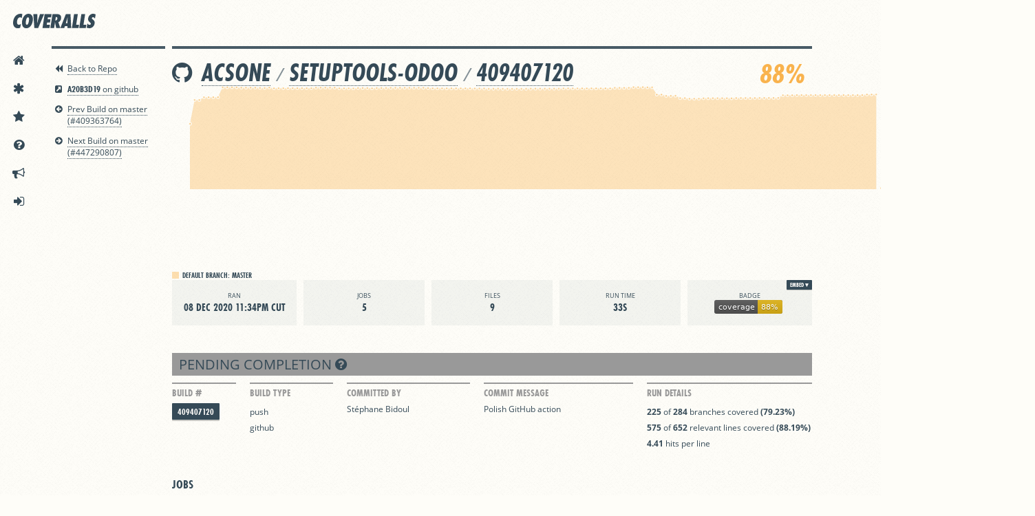

--- FILE ---
content_type: image/svg+xml
request_url: https://coveralls.io/repos/github/acsone/setuptools-odoo/badge.svg
body_size: 724
content:
<svg xmlns="http://www.w3.org/2000/svg" width="99" height="20"><linearGradient id="a" x2="0" y2="100%"><stop offset="0" stop-color="#bbb" stop-opacity=".1"/><stop offset="1" stop-opacity=".1"/></linearGradient><rect rx="3" width="99" height="20" fill="#555"/><rect rx="3" x="63" width="36" height="20" fill="#dfb317"/><path fill="#dfb317" d="M63 0h4v20h-4z"/><rect rx="3" width="99" height="20" fill="url(#a)"/><g fill="#fff" text-anchor="middle" font-family="DejaVu Sans,Verdana,Geneva,sans-serif" font-size="11"><text x="32.5" y="15" fill="#010101" fill-opacity=".3">coverage</text><text x="32.5" y="14">coverage</text><text x="80" y="15" fill="#010101" fill-opacity=".3">88%</text><text x="80" y="14">88%</text></g></svg>